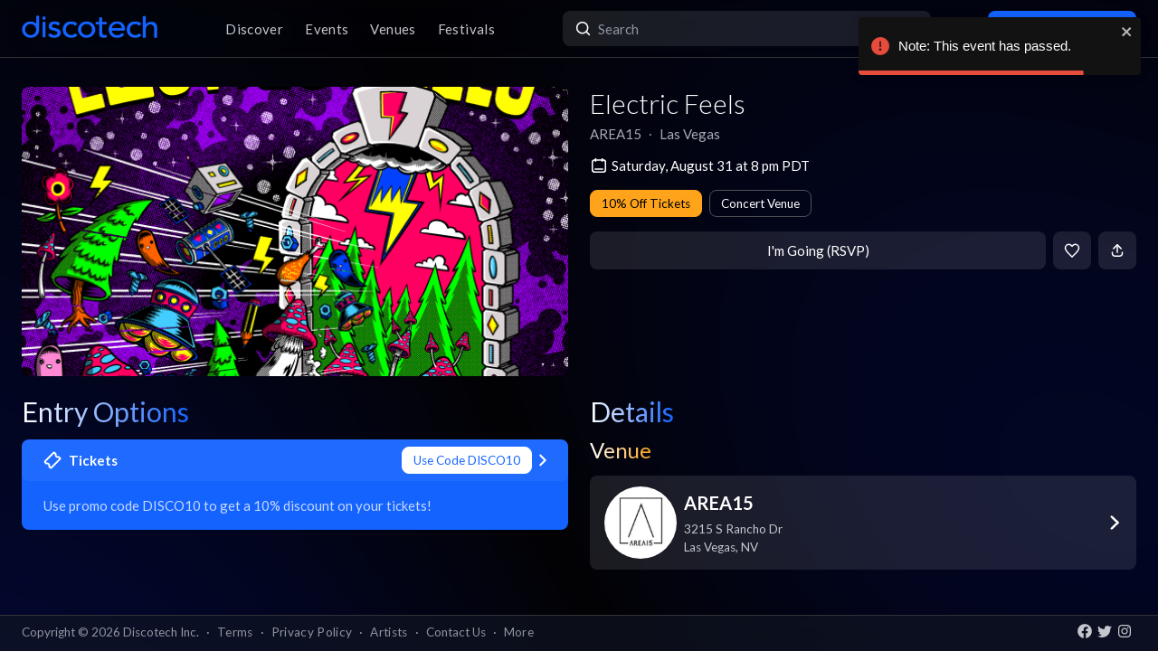

--- FILE ---
content_type: application/javascript; charset=utf-8
request_url: https://app.discotech.me/_next/static/chunks/app/%5Bcity%5D/events/layout-c9da9882def13772.js
body_size: 3689
content:
(self.webpackChunk_N_E=self.webpackChunk_N_E||[]).push([[4238],{31679:function(e,t,l){Promise.resolve().then(l.bind(l,7310)),Promise.resolve().then(l.bind(l,64208)),Promise.resolve().then(l.bind(l,11822)),Promise.resolve().then(l.t.bind(l,12033,23))},7310:function(e,t,l){"use strict";var s=l(57437),a=l(27648),n=l(99376),i=l(12850),r=l(11268),o=l(95218),c=l(71930),d=l(71096),u=l.n(d),h=l(83952),m=l(13151),f=l(30840),x=l(80605),v=l(77237);t.default=()=>{var e,t;let l=(0,n.useRouter)(),{data:d}=(0,x.useSession)(),{addQueryParam:_}=(0,h.h)(),{loading:g,setLoading:b}=(0,i.r)(),p=(0,n.usePathname)(),j=(0,n.useSearchParams)(),{tagData:N}=(0,m.k)(),{removeQueryParam:k,updateQueryParam:y}=(0,h.h)(),{currentUrlEncoded:E}=(0,v.U)(),C="true"===j.get("include_experiences"),S=(null===(e=j.get("tag_ids"))||void 0===e?void 0:e.split(","))||[];if(j.get("section")){let e=p.split("/")[1];return(0,s.jsxs)("div",{className:"hidden lg:block overflow-auto h-full remove-scrollbar",children:[(0,s.jsxs)("div",{className:"flex flex-col mb-3",children:[(0,s.jsx)("label",{className:"text-sm font-bold pb-1",children:"Where?"}),(0,s.jsx)(c.Z,{})]}),(0,s.jsx)(a.default,{href:"/".concat(e,"/events"),className:"underline text-gray-400 hover:text-white transition-colors duration-200 text-sm mt-4 block",children:"View all events"})]})}let w=C?[]:S,Y=j.get("start_date")||u()().format("YYYY-MM-DD"),D=e=>{b(!0);let t=["has_guest_list","has_tickets","has_tables"],s=new URLSearchParams(j.toString());t.includes(e)?t.forEach(t=>{t!==e||s.get(t)?s.delete(t):s.set(t,"1")}):s.get(e)?s.delete(e):s.set(e,"1");let a=s.toString();l.prefetch(p),l.replace("".concat(p,"?").concat(a))},M=e=>{b(!0);let t={...Object.fromEntries(j.entries())};e.target.checked?w.push(e.target.value):w=w.filter(t=>t!==e.target.value),w.length>0?(t.tag_ids=w.toString(),y("tag_ids",w.toString())):k("tag_ids")},P=e=>null!=N&&!!N[e]&&N[e].some(e=>w.includes(String(e.id)));return(0,s.jsxs)("div",{className:"hidden lg:block overflow-auto h-full remove-scrollbar",children:[(0,s.jsxs)("div",{className:"flex flex-col mb-3",children:[(0,s.jsx)("label",{className:"text-sm font-bold pb-1",children:"Where?"}),(0,s.jsx)(c.Z,{})]}),(0,s.jsxs)("div",{className:"flex flex-col mb-6",children:[(0,s.jsx)("label",{className:"text-sm font-bold pb-1",children:"When?"}),(0,s.jsx)(o.default,{selectedDate:Y,onHandleDateChange:e=>{b(!0),_("start_date",u()(e).format("YYYY-MM-DD"))},disabled:g,textLeft:!0})]}),(0,s.jsxs)("div",{className:"flex flex-col",children:[(0,s.jsx)("label",{className:"text-sm font-bold mb-2 block",children:"Entry Options"}),!C&&(0,s.jsx)(r.Z,{text:"Guest List Open",onClick:()=>D("has_guest_list"),selected:!!j.get("has_guest_list"),textLeft:!0,fullWidth:!0,normal:!0,outline:!0,className:"mb-2",disabled:g}),(0,s.jsx)(r.Z,{text:"Tickets Available",onClick:()=>D("has_tickets"),selected:!!j.get("has_tickets"),textLeft:!0,fullWidth:!0,normal:!0,outline:!0,className:"mb-2",disabled:g}),!C&&(0,s.jsx)(r.Z,{text:"VIP Tables Available",onClick:()=>D("has_tables"),selected:!!j.get("has_tables"),textLeft:!0,fullWidth:!0,normal:!0,outline:!0,className:"mb-2",disabled:g}),(0,s.jsx)("label",{className:"my-3"}),(0,s.jsx)(r.Z,{text:"Favorited Events",onClick:()=>{if(!(null==d?void 0:d.user.auth_token))return l.push("/login?source=favorite&sourceUrl=".concat(E));D("is_favorited")},selected:!!j.get("is_favorited"),icon:j.get("is_favorited")?"heart.svg":"heart-outline.svg",textLeft:!0,fullWidth:!0,normal:!0,outline:!0,className:"mb-2",disabled:g}),(0,s.jsx)(r.Z,{text:"Featured Events",onClick:()=>D("is_featured"),selected:!!j.get("is_featured"),textLeft:!0,fullWidth:!0,normal:!0,outline:!0,disabled:g})]}),!C&&(0,s.jsx)(f.Z,{onInputChange:M,title:"Music Genre",content:null==N?void 0:N.MUSIC,className:"mt-4",openAccordion:P("MUSIC")}),!C&&(0,s.jsx)(f.Z,{onInputChange:M,title:"Venue Type",content:null==N?void 0:N.VENUE_TYPE.filter(e=>"No Venue"!==e.name),openAccordion:P("VENUE_TYPE")}),(0,s.jsx)(f.Z,{onInputChange:M,title:"Venue Features",content:null==N?void 0:N.VENUE_FEATURES,openAccordion:P("VENUE_FEATURES")}),(0,s.jsx)(f.Z,{onInputChange:M,title:"Event Type",content:C?null==N?void 0:null===(t=N.EVENT_TYPE)||void 0===t?void 0:t.filter(e=>!S.includes(String(e.id))):null==N?void 0:N.EVENT_TYPE,openAccordion:P("EVENT_TYPE")}),(0,s.jsx)("button",{type:"button",onClick:()=>{let e=new URLSearchParams,t=j.get("include_experiences"),s=j.get("include_nightlife");t&&e.set("include_experiences",t),s&&e.set("include_nightlife",s);let a=e.toString();a!==j.toString()&&(b(!0),l.replace(a?"".concat(p,"?").concat(a):p))},disabled:g,className:"text-gray-400 hover:text-white transition-colors duration-200 text-sm mt-6 mb-4",children:"Clear all"})]})}},64208:function(e,t,l){"use strict";l.d(t,{default:function(){return m}});var s=l(57437);l(2265);var a=l(27648),n=l(71930),i=l(95218),r=l(71096),o=l.n(r),c=l(12850),d=l(83952),u=l(99376),h=l(17489);function m(){let{setLoading:e}=(0,c.r)(),{addQueryParam:t}=(0,d.h)(),l=(0,u.useParams)(),r=(0,u.useSearchParams)(),m=r.get("section"),f=m?decodeURIComponent(m):"Events",x=r.get("start_date")||o()().format("YYYY-MM-DD");return(0,s.jsxs)("header",{className:"block lg:hidden px-3",children:[(0,s.jsx)(h.default,{title:f}),(0,s.jsxs)("div",{className:"flex lg:hidden",children:[(0,s.jsx)("div",{className:m?"w-full":"w-1/2 pr-1",children:(0,s.jsx)(n.Z,{})}),!m&&(0,s.jsx)("div",{className:"w-1/2 flex-1 pl-1",children:(0,s.jsx)(i.default,{onHandleDateChange:l=>{e(!0),t("start_date",o()(l).format("YYYY-MM-DD"))},selectedDate:x})})]}),m&&(0,s.jsx)(a.default,{href:"/".concat(l.city,"/events"),className:"text-sm text-gray-400 hover:text-white underline mt-2 block",children:"View all events"})]})}},95218:function(e,t,l){"use strict";l.r(t),l.d(t,{default:function(){return b}});var s=l(57437),a=l(71096),n=l.n(a),i=l(2265),r=l(85994),o=l.n(r),c=l(11268);l(21005);var d=l(62415),u=l(83952),h=l(33145),m=l(36760),f=l.n(m),x=l(88325),v=l.n(x),_=e=>{let{selected:t,onClick:l}=e;return(0,s.jsx)("div",{children:(0,s.jsx)("div",{className:f()("block lg:hidden",v().filters),children:(0,s.jsxs)("div",{onClick:l,className:f()(v().filterButton,t?v().buttonBgSelected:v().buttonBg,"rounded-full flex lg:hidden relative"),style:{width:"3rem",height:"3rem"},role:"button",children:[(0,s.jsx)(h.default,{src:"/assets/icons/calendar.svg",className:"p-3",alt:"filter-icon",fill:!0}),t&&(0,s.jsx)("div",{className:f()("flex justify-center items-center text-xs absolute bg-white text-dark rounded-full p-3"),style:{width:"1rem",height:"1rem",top:"-0.4rem",left:"-0.4rem"},children:"1"})]})})})};let g=(0,i.forwardRef)((e,t)=>{let{setIsOpen:l,isOpen:a,selectedDate:i,disabled:r,textLeft:o,shouldSetSelectedStyling:d,floating:u}=e,h=n()().hour(),m=n()().isSame(n()(i),"day")?h>=17?"Tonight":"Today":n()(i).format("MMM D");return u?(0,s.jsx)(_,{onClick:e=>{e.preventDefault(),l(!a)},selected:!!i&&d&&!n()().isSame(n()(i),"day")}):(0,s.jsx)(c.Z,{onClick:e=>{e.preventDefault(),l(!a)},icon:"date-calendar.svg",type:"button",text:i?m:"Today",selected:!!i&&d&&!n()().isSame(n()(i),"day"),normal:!0,outline:!0,noAnimation:!0,disabled:r,textLeft:o,ref:t})});g.displayName="CustomDateButton";var b=e=>{let{disabled:t=!1,textLeft:l=!1,onHandleDateChange:a,onHandleClearDate:h,selectedDate:m,floating:f}=e,{addQueryParam:x,removeQueryParam:v}=(0,u.h)(),_=m!==n()().format("YYYY-MM-DD"),[b,p]=(0,i.useState)(!1),j=async()=>{h?h():v("start_date"),p(!1)};return(0,s.jsxs)(s.Fragment,{children:[b&&(0,s.jsx)(d.Z,{onClick:()=>p(!1),isVisible:!1}),(0,s.jsx)(o(),{wrapperClassName:f?"!fixed z-10 bottom-0":"",selected:n()(m).toDate(),onChange:e=>{a?a(e):x("start_date",n()(e).format("YYYY-MM-DD")),p(!1)},open:b,onCalendarClose:()=>p(!1),onCalendarOpen:()=>p(!0),customInput:(0,s.jsx)(g,{setIsOpen:p,isOpen:b,selectedDate:m,disabled:t,textLeft:l,shouldSetSelectedStyling:_,floating:f}),calendarContainer:e=>{let{className:t,children:l}=e;return(0,s.jsxs)(r.CalendarContainer,{className:t,children:[(0,s.jsx)("div",{style:{position:"relative"},children:l}),_&&(0,s.jsx)(c.Z,{className:"text-light mb-2 ml-2",onClick:j,text:"Clear Date",transparent:!0,textLeft:!0,rightMargin:!0})]})},allowSameDay:!0,minDate:n()().toDate(),formatWeekDay:e=>e.substring(0,3).toUpperCase()})]})}},30840:function(e,t,l){"use strict";var s=l(57437),a=l(36760),n=l.n(a),i=l(33145),r=l(99376),o=l(2265),c=l(95703),d=l(28969),u=l.n(d),h=l(12850),m=l(11282);t.Z=e=>{let{title:t,content:l,className:a,onInputChange:d,openAccordion:f=!1,element:x}=e,v=(0,r.useSearchParams)(),{loading:_}=(0,h.r)(),g=(null==v?void 0:v.get("include_experiences"))==="true",b=()=>{var e;let t=g?[]:(null==v?void 0:null===(e=v.get("tag_ids"))||void 0===e?void 0:e.split(","))||[];return["has_guest_list","has_tables","has_tickets"].forEach(e=>{(null==v?void 0:v.get(e))&&t.push(e)}),t},[p,j]=(0,o.useState)(b()),[N,k]=(0,o.useState)(f);(0,o.useEffect)(()=>{j(b())},[v]);let y=e=>{e.target.checked?j([...p,e.target.value]):j(p.filter(t=>t!==e.target.value)),null==d||d(e)};return(0,s.jsxs)("div",{className:n()(u().accordion,a),style:{cursor:"pointer"},children:[(0,s.jsxs)("div",{className:u().row,onClick:()=>{k(e=>!e)},children:[(0,s.jsx)("div",{className:"text-sm font-bold",children:t}),(0,s.jsx)("div",{children:(0,s.jsx)(i.default,{src:"/assets/icons/chevron-down.svg",className:N?u().active:"",alt:"Filter Accordian Down Chevron",width:12,height:12})})]}),(0,s.jsx)(m.default,{className:N?u().open:u().close,children:l?(0,s.jsx)("div",{children:null==l?void 0:l.map(e=>{let{name:t,id:l}=e;return(0,s.jsxs)("label",{"data-id":l,"data-value":(0,c.Eq)("".concat(t)),className:u().checkbox,style:{pointerEvents:_?"none":"auto",opacity:_?.5:1},children:[(0,s.jsx)("p",{className:"m-0 ".concat(p.includes("".concat(l))&&"text-white"),children:t}),(0,s.jsx)("input",{onChange:y,"data-value":(0,c.Eq)("".concat(t)),name:"".concat("number"==typeof l?"tag_ids[]":l),value:l,type:"checkbox",checked:p.includes("".concat(l))}),(0,s.jsx)("span",{className:u().checkmark})]},l)})}):x})]})}},11282:function(e,t,l){"use strict";var s=l(57437),a=l(2265),n=l(36760),i=l.n(n);let r=(0,a.forwardRef)((e,t)=>{let{children:l,style:a,className:n,...r}=e;return(0,s.jsx)("div",{ref:t,style:a,className:i()(n),...r,children:l})});t.default=r},77237:function(e,t,l){"use strict";l.d(t,{U:function(){return a}});var s=l(2265);let a=()=>{let[e,t]=(0,s.useState)("/"),[l,a]=(0,s.useState)("/");return(0,s.useEffect)(()=>{let e=window.location.href;t(e),a(encodeURIComponent(e))},[]),{currentUrl:e,currentUrlEncoded:l}}},88325:function(e){e.exports={filters:"style_filters__zvv3L",filterButton:"style_filterButton___ZjSN",buttonBg:"style_buttonBg__EZmb8",buttonBgSelected:"style_buttonBgSelected__PaYua"}},28969:function(e){e.exports={checkbox:"style_checkbox__uNfFk",accordion:"style_accordion__VIjUA",row:"style_row__EwC1B",checkmark:"style_checkmark__rmk6b",active:"style_active__vrm5L",close:"style_close__v1MEF",open:"style_open__pCyB1",contents:"style_contents__jaMG6"}}},function(e){e.O(0,[5513,7360,328,4705,1778,2261,1772,7882,6195,605,3464,7793,1074,3977,668,1930,3751,2971,9119,5526,1744],function(){return e(e.s=31679)}),_N_E=e.O()}]);

--- FILE ---
content_type: application/javascript; charset=utf-8
request_url: https://app.discotech.me/_next/static/chunks/app/not-found-868c594132ea7815.js
body_size: 644
content:
(self.webpackChunk_N_E=self.webpackChunk_N_E||[]).push([[9160,7489],{53928:function(e,s,t){Promise.resolve().then(t.bind(t,17489)),Promise.resolve().then(t.t.bind(t,72972,23))},17489:function(e,s,t){"use strict";t.r(s),t.d(s,{default:function(){return f}});var i=t(57437),l=t(27648),c=t(33145),a=t(45280);t(2265);var n=t(21049),r=t(95703),h=t(90689),d=t(99376),o=()=>{let{toggle:e}=(0,h.Z)(),s=(0,d.useSearchParams)().get("source")||"";return(0,i.jsx)(c.default,{src:"/assets/icons/search.svg",alt:"Search",onClick:()=>e("search",s),width:20,height:20})},m=t(36760),u=t.n(m),f=e=>{let{title:s,onGoBack:t,isArticle:h,isFixedTop:d,hero:m,className:f}=e;return(0,i.jsxs)("div",{className:u()("block lg:hidden",f),children:[(m||d)&&(0,i.jsx)("div",{style:{height:"3rem",width:"100%",marginLeft:"-0.75rem"}}),(0,i.jsxs)("div",{className:u()("w-full flex h-[3rem] lg:none justify-between items-center py-2",d&&"fixed top-0 max-w-[calc(100%-1.5rem)]",m&&"bg-black/75 absolute top-0 px-3 z-10"),children:[t?(0,i.jsx)("div",{className:"flex",style:{height:24,width:24},children:(0,i.jsx)(c.default,{onClick:t,src:"/assets/icons/chevron-left.svg",alt:"go-back",height:10,width:10,className:"object-contain"})}):h?null:(0,i.jsx)(l.default,{href:"/",children:(0,i.jsx)("div",{className:"flex relative justify-start items-center",style:{height:24,width:24},children:(0,i.jsx)(c.default,{src:"/assets/images/discotech-d.png",alt:"home-nav-icon",height:30,width:20,style:{objectFit:"contain"}})})}),s?(0,i.jsx)(a.default,{title:s,className:"mb-0"}):(0,i.jsx)(l.default,{href:"/",children:(0,i.jsx)(c.default,{src:"/assets/images/discotech-white-logo.png",alt:"Discotech Logo",width:120,height:2})}),h?(0,i.jsxs)("div",{className:"flex",children:[(0,i.jsx)("div",{onClick:()=>{(0,n.Kz)("tap_item",{item_category:"use_app",source:"articles"}),window.location.href=(0,r.iZ)()},className:"flex items-center bg-primary rounded-lg px-3 text-sm min-h-[2rem] mr-3.5",children:"Use App"}),(0,i.jsx)(o,{})]}):(0,i.jsx)(o,{})]})]})}}},function(e){e.O(0,[5513,1772,6195,3977,2971,9119,5526,1744],function(){return e(e.s=53928)}),_N_E=e.O()}]);

--- FILE ---
content_type: image/svg+xml
request_url: https://app.discotech.me/assets/icons/home-icon.svg
body_size: 285
content:
<svg width="25" height="24" viewBox="0 0 25 24" fill="none" xmlns="http://www.w3.org/2000/svg">
<path d="M23.329 7.0653L15.329 0.842634C13.885 -0.281366 11.8624 -0.281366 10.417 0.842634L2.41705 7.0653C1.44238 7.82263 0.873047 8.98797 0.873047 10.2226V20C0.873047 22.2093 2.66371 24 4.87305 24H20.873C23.0824 24 24.873 22.2093 24.873 20V10.2226C24.873 8.98797 24.3037 7.82263 23.329 7.0653Z" fill="#BDCAE8"/>
<path d="M15.7004 11.172C17.2631 12.7347 17.2631 15.2667 15.7004 16.8293C14.1378 18.392 11.6058 18.392 10.0431 16.8293C8.48043 15.2667 8.48043 12.7347 10.0431 11.172C11.6058 9.60933 14.1391 9.60933 15.7004 11.172Z" fill="#5D7098"/>
</svg>


--- FILE ---
content_type: application/javascript; charset=utf-8
request_url: https://app.discotech.me/_next/static/chunks/app/%5Bcity%5D/venues/layout-ef4b05145f72aea3.js
body_size: 1914
content:
(self.webpackChunk_N_E=self.webpackChunk_N_E||[]).push([[9947],{36528:function(e,t,s){Promise.resolve().then(s.bind(s,86426)),Promise.resolve().then(s.bind(s,43675)),Promise.resolve().then(s.bind(s,11822)),Promise.resolve().then(s.t.bind(s,12033,23))},86426:function(e,t,s){"use strict";var l=s(57437),n=s(27648),a=s(99376),c=s(12850),i=s(11268),r=s(71930),o=s(83952),d=s(13151),u=s(30840);t.default=()=>{var e;let t=(0,a.useRouter)(),{loading:s,setLoading:h}=(0,c.r)(),m=(0,a.usePathname)(),x=(0,a.useSearchParams)(),{tagData:f}=(0,d.k)(),{removeQueryParam:v,updateQueryParam:_}=(0,o.h)(),g=(null===(e=x.get("tag_ids"))||void 0===e?void 0:e.split(","))||[];if(x.get("section")){let e=m.split("/")[1];return(0,l.jsxs)("div",{className:"hidden lg:block overflow-auto h-full remove-scrollbar",children:[(0,l.jsxs)("div",{className:"flex flex-col mb-3",children:[(0,l.jsx)("label",{className:"text-sm font-bold pb-1",children:"Where?"}),(0,l.jsx)(r.Z,{})]}),(0,l.jsx)(n.default,{href:"/".concat(e,"/venues"),className:"underline text-gray-400 hover:text-white transition-colors duration-200 text-sm mt-4 block",children:"View all venues"})]})}let b=e=>{h(!0);let s=new URLSearchParams(x.toString());s.get(e)?s.delete(e):s.set(e,"1");let l=s.toString();t.prefetch(m),t.replace("".concat(m,"?").concat(l))},j=e=>{h(!0);let t={...Object.fromEntries(x.entries())};e.target.checked?g.push(e.target.value):g=g.filter(t=>t!==e.target.value),g.length>0?(t.tag_ids=g.toString(),_("tag_ids",g.toString())):v("tag_ids")},p=e=>null!=f&&!!f[e]&&f[e].some(e=>g.includes(String(e.id)));return(0,l.jsxs)("div",{className:"hidden lg:block overflow-auto h-full remove-scrollbar",children:[(0,l.jsxs)("div",{className:"flex flex-col",children:[(0,l.jsx)("label",{className:"text-sm font-bold pb-1",children:"Where?"}),(0,l.jsx)(r.Z,{})]}),(0,l.jsxs)("div",{className:"flex flex-col",children:[(0,l.jsx)("label",{className:"text-sm font-bold mb-2 mt-6 hidden lg:block",children:"Options"}),(0,l.jsx)(i.Z,{text:"Featured Venues",onClick:()=>b("is_featured"),selected:!!x.get("is_featured"),textLeft:!0,fullWidth:!0,normal:!0,outline:!0,className:"mb-2",disabled:s}),(0,l.jsx)(i.Z,{text:"New Venues",onClick:()=>b("is_new"),selected:!!x.get("is_new"),textLeft:!0,fullWidth:!0,normal:!0,outline:!0,className:"mb-4",disabled:s})]}),(0,l.jsx)(u.Z,{onInputChange:j,className:"text-sm font-light",title:"Venue Features",content:null==f?void 0:f.VENUE_FEATURES,openAccordion:p("VENUE_FEATURES")}),(0,l.jsx)(u.Z,{onInputChange:j,className:"text-sm font-light",title:"Venue Type",content:null==f?void 0:f.VENUE_TYPE.filter(e=>"No Venue"!==e.name),openAccordion:p("VENUE_TYPE")})]})}},43675:function(e,t,s){"use strict";s.d(t,{default:function(){return r}});var l=s(57437);s(2265);var n=s(27648),a=s(99376),c=s(71930),i=s(17489);function r(){let e=(0,a.useParams)(),t=(0,a.useSearchParams)().get("section"),s=t?decodeURIComponent(t):"Venues";return(0,l.jsxs)("header",{className:"block lg:hidden px-3",children:[(0,l.jsx)(i.default,{title:s}),(0,l.jsx)("div",{className:"flex lg:hidden",children:(0,l.jsx)("div",{className:t?"w-full":"w-1/2 pr-1",children:(0,l.jsx)(c.Z,{})})}),t&&(0,l.jsx)(n.default,{href:"/".concat(e.city,"/venues"),className:"text-sm text-gray-400 hover:text-white underline mt-2 block",children:"View all venues"})]})}},30840:function(e,t,s){"use strict";var l=s(57437),n=s(36760),a=s.n(n),c=s(33145),i=s(99376),r=s(2265),o=s(95703),d=s(28969),u=s.n(d),h=s(12850),m=s(11282);t.Z=e=>{let{title:t,content:s,className:n,onInputChange:d,openAccordion:x=!1,element:f}=e,v=(0,i.useSearchParams)(),{loading:_}=(0,h.r)(),g=(null==v?void 0:v.get("include_experiences"))==="true",b=()=>{var e;let t=g?[]:(null==v?void 0:null===(e=v.get("tag_ids"))||void 0===e?void 0:e.split(","))||[];return["has_guest_list","has_tables","has_tickets"].forEach(e=>{(null==v?void 0:v.get(e))&&t.push(e)}),t},[j,p]=(0,r.useState)(b()),[N,k]=(0,r.useState)(x);(0,r.useEffect)(()=>{p(b())},[v]);let E=e=>{e.target.checked?p([...j,e.target.value]):p(j.filter(t=>t!==e.target.value)),null==d||d(e)};return(0,l.jsxs)("div",{className:a()(u().accordion,n),style:{cursor:"pointer"},children:[(0,l.jsxs)("div",{className:u().row,onClick:()=>{k(e=>!e)},children:[(0,l.jsx)("div",{className:"text-sm font-bold",children:t}),(0,l.jsx)("div",{children:(0,l.jsx)(c.default,{src:"/assets/icons/chevron-down.svg",className:N?u().active:"",alt:"Filter Accordian Down Chevron",width:12,height:12})})]}),(0,l.jsx)(m.default,{className:N?u().open:u().close,children:s?(0,l.jsx)("div",{children:null==s?void 0:s.map(e=>{let{name:t,id:s}=e;return(0,l.jsxs)("label",{"data-id":s,"data-value":(0,o.Eq)("".concat(t)),className:u().checkbox,style:{pointerEvents:_?"none":"auto",opacity:_?.5:1},children:[(0,l.jsx)("p",{className:"m-0 ".concat(j.includes("".concat(s))&&"text-white"),children:t}),(0,l.jsx)("input",{onChange:E,"data-value":(0,o.Eq)("".concat(t)),name:"".concat("number"==typeof s?"tag_ids[]":s),value:s,type:"checkbox",checked:j.includes("".concat(s))}),(0,l.jsx)("span",{className:u().checkmark})]},s)})}):f})]})}},11282:function(e,t,s){"use strict";var l=s(57437),n=s(2265),a=s(36760),c=s.n(a);let i=(0,n.forwardRef)((e,t)=>{let{children:s,style:n,className:a,...i}=e;return(0,l.jsx)("div",{ref:t,style:n,className:c()(a),...i,children:s})});t.default=i},28969:function(e){e.exports={checkbox:"style_checkbox__uNfFk",accordion:"style_accordion__VIjUA",row:"style_row__EwC1B",checkmark:"style_checkmark__rmk6b",active:"style_active__vrm5L",close:"style_close__v1MEF",open:"style_open__pCyB1",contents:"style_contents__jaMG6"}}},function(e){e.O(0,[5513,4705,2261,1772,7882,6195,605,3464,7793,3977,668,1930,3751,2971,9119,5526,1744],function(){return e(e.s=36528)}),_N_E=e.O()}]);

--- FILE ---
content_type: text/x-component
request_url: https://app.discotech.me/las-vegas/area15?_rsc=1km3z
body_size: -83
content:
0:["pUdJ_Xvi5WfvJ4RgJ2Imr",[["children",["city","las-vegas","d"],[["city","las-vegas","d"],{"children":[["venueSlug","area15","d"],{"children":["__PAGE__",{}]},"$undefined","$undefined",true]}],null,null]]]
